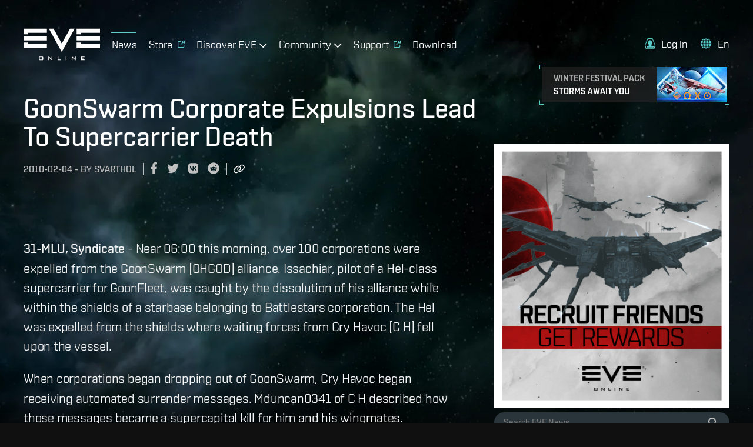

--- FILE ---
content_type: text/css; charset=utf-8
request_url: https://fonts.googleapis.com/css2?family=ZCOOL+QingKe+HuangYou&display=swap&text=0123456789:
body_size: -30
content:
@font-face {
  font-family: 'ZCOOL QingKe HuangYou';
  font-style: normal;
  font-weight: 400;
  font-display: swap;
  src: url(https://fonts.gstatic.com/l/font?kit=2Eb5L_R5IXJEWhD3AOhSvFC554MOOahI4mRIjv26c8ftUhB6aFL5CSg2i_qb&skey=bbcabec4d8024b03&v=v16) format('woff2');
}


--- FILE ---
content_type: text/javascript
request_url: https://www.eveonline.com/static/js/npm-micromark-core-commonmark.499af9b7.chunk.js
body_size: 6468
content:
(window.webpackJsonp=window.webpackJsonp||[]).push([[36],{1011:function(e,n,t){"use strict";t.d(n,"a",(function(){return i}));var r=t(35),c=t(9);const i={name:"thematicBreak",tokenize:function(e,n,t){let i,u=0;return function(n){return e.enter("thematicBreak"),i=n,o(n)};function o(s){return s===i?(e.enter("thematicBreakSequence"),a(s)):Object(c.j)(s)?Object(r.a)(e,o,"whitespace")(s):u<3||null!==s&&!Object(c.h)(s)?t(s):(e.exit("thematicBreak"),n(s))}function a(n){return n===i?(e.consume(n),u++,a):(e.exit("thematicBreakSequence"),o(n))}}}},1975:function(e,n,t){"use strict";t.d(n,"a",(function(){return o}));var r=t(35),c=t(9),i=t(461),u=t(1011);const o={name:"list",tokenize:function(e,n,t){const r=this,o=r.events[r.events.length-1];let s=o&&"linePrefix"===o[1].type?o[2].sliceSerialize(o[1],!0).length:0,l=0;return function(n){const i=r.containerState.type||(42===n||43===n||45===n?"listUnordered":"listOrdered");if("listUnordered"===i?!r.containerState.marker||n===r.containerState.marker:Object(c.e)(n)){if(r.containerState.type||(r.containerState.type=i,e.enter(i,{_container:!0})),"listUnordered"===i)return e.enter("listItemPrefix"),42===n||45===n?e.check(u.a,t,d)(n):d(n);if(!r.interrupt||49===n)return e.enter("listItemPrefix"),e.enter("listItemValue"),f(n)}return t(n)};function f(n){return Object(c.e)(n)&&++l<10?(e.consume(n),f):(!r.interrupt||l<2)&&(r.containerState.marker?n===r.containerState.marker:41===n||46===n)?(e.exit("listItemValue"),d(n)):t(n)}function d(n){return e.enter("listItemMarker"),e.consume(n),e.exit("listItemMarker"),r.containerState.marker=r.containerState.marker||n,e.check(i.a,r.interrupt?t:b,e.attempt(a,p,m))}function b(e){return r.containerState.initialBlankLine=!0,s++,p(e)}function m(n){return Object(c.j)(n)?(e.enter("listItemPrefixWhitespace"),e.consume(n),e.exit("listItemPrefixWhitespace"),p):t(n)}function p(t){return r.containerState.size=s+r.sliceSerialize(e.exit("listItemPrefix"),!0).length,n(t)}},continuation:{tokenize:function(e,n,t){const u=this;return u.containerState._closeFlow=void 0,e.check(i.a,(function(t){return u.containerState.furtherBlankLines=u.containerState.furtherBlankLines||u.containerState.initialBlankLine,Object(r.a)(e,n,"listItemIndent",u.containerState.size+1)(t)}),(function(t){if(u.containerState.furtherBlankLines||!Object(c.j)(t))return u.containerState.furtherBlankLines=void 0,u.containerState.initialBlankLine=void 0,a(t);return u.containerState.furtherBlankLines=void 0,u.containerState.initialBlankLine=void 0,e.attempt(s,n,a)(t)}));function a(c){return u.containerState._closeFlow=!0,u.interrupt=void 0,Object(r.a)(e,e.attempt(o,n,t),"linePrefix",u.parser.constructs.disable.null.includes("codeIndented")?void 0:4)(c)}}},exit:function(e){e.exit(this.containerState.type)}},a={tokenize:function(e,n,t){const i=this;return Object(r.a)(e,(function(e){const r=i.events[i.events.length-1];return!Object(c.j)(e)&&r&&"listItemPrefixWhitespace"===r[1].type?n(e):t(e)}),"listItemPrefixWhitespace",i.parser.constructs.disable.null.includes("codeIndented")?void 0:5)},partial:!0},s={tokenize:function(e,n,t){const c=this;return Object(r.a)(e,(function(e){const r=c.events[c.events.length-1];return r&&"listItemIndent"===r[1].type&&r[2].sliceSerialize(r[1],!0).length===c.containerState.size?n(e):t(e)}),"listItemIndent",c.containerState.size+1)},partial:!0}},1976:function(e,n,t){"use strict";t.d(n,"a",(function(){return i}));var r=t(35),c=t(9);const i={name:"blockQuote",tokenize:function(e,n,t){const r=this;return function(n){if(62===n){const t=r.containerState;return t.open||(e.enter("blockQuote",{_container:!0}),t.open=!0),e.enter("blockQuotePrefix"),e.enter("blockQuoteMarker"),e.consume(n),e.exit("blockQuoteMarker"),i}return t(n)};function i(t){return Object(c.j)(t)?(e.enter("blockQuotePrefixWhitespace"),e.consume(t),e.exit("blockQuotePrefixWhitespace"),e.exit("blockQuotePrefix"),n):(e.exit("blockQuotePrefix"),n(t))}},continuation:{tokenize:function(e,n,t){return Object(r.a)(e,e.attempt(i,n,t),"linePrefix",this.parser.constructs.disable.null.includes("codeIndented")?void 0:4)}},exit:function(e){e.exit("blockQuote")}}},1977:function(e,n,t){"use strict";t.d(n,"a",(function(){return l}));var r=t(556),c=t(555),i=t(35),u=t(557),o=t(336),a=t(118),s=t(9);const l={name:"definition",tokenize:function(e,n,t){const u=this;let l;return function(n){return e.enter("definition"),c.a.call(u,e,d,t,"definitionLabel","definitionLabelMarker","definitionLabelString")(n)};function d(n){return l=Object(a.a)(u.sliceSerialize(u.events[u.events.length-1][1]).slice(1,-1)),58===n?(e.enter("definitionMarker"),e.consume(n),e.exit("definitionMarker"),Object(o.a)(e,Object(r.a)(e,e.attempt(f,Object(i.a)(e,b,"whitespace"),Object(i.a)(e,b,"whitespace")),t,"definitionDestination","definitionDestinationLiteral","definitionDestinationLiteralMarker","definitionDestinationRaw","definitionDestinationString"))):t(n)}function b(r){return null===r||Object(s.h)(r)?(e.exit("definition"),u.parser.defined.includes(l)||u.parser.defined.push(l),n(r)):t(r)}}},f={tokenize:function(e,n,t){return function(n){return Object(s.i)(n)?Object(o.a)(e,r)(n):t(n)};function r(n){return 34===n||39===n||40===n?Object(u.a)(e,Object(i.a)(e,c,"whitespace"),t,"definitionTitle","definitionTitleMarker","definitionTitleString")(n):t(n)}function c(e){return null===e||Object(s.h)(e)?n(e):t(e)}},partial:!0}},1978:function(e,n,t){"use strict";t.d(n,"a",(function(){return i}));var r=t(35),c=t(9);const i={name:"codeIndented",tokenize:function(e,n,t){const i=this;return function(n){return e.enter("codeIndented"),Object(r.a)(e,o,"linePrefix",5)(n)};function o(e){const n=i.events[i.events.length-1];return n&&"linePrefix"===n[1].type&&n[2].sliceSerialize(n[1],!0).length>=4?a(e):t(e)}function a(n){return null===n?l(n):Object(c.h)(n)?e.attempt(u,a,l)(n):(e.enter("codeFlowValue"),s(n))}function s(n){return null===n||Object(c.h)(n)?(e.exit("codeFlowValue"),a(n)):(e.consume(n),s)}function l(t){return e.exit("codeIndented"),n(t)}}},u={tokenize:function(e,n,t){const i=this;return u;function u(n){return i.parser.lazy[i.now().line]?t(n):Object(c.h)(n)?(e.enter("lineEnding"),e.consume(n),e.exit("lineEnding"),u):Object(r.a)(e,o,"linePrefix",5)(n)}function o(e){const r=i.events[i.events.length-1];return r&&"linePrefix"===r[1].type&&r[2].sliceSerialize(r[1],!0).length>=4?n(e):Object(c.h)(e)?u(e):t(e)}},partial:!0}},1979:function(e,n,t){"use strict";t.d(n,"a",(function(){return u}));var r=t(35),c=t(9),i=t(65);const u={name:"headingAtx",tokenize:function(e,n,t){const i=this;let u=0;return function(n){return e.enter("atxHeading"),e.enter("atxHeadingSequence"),o(n)};function o(r){return 35===r&&u++<6?(e.consume(r),o):null===r||Object(c.i)(r)?(e.exit("atxHeadingSequence"),i.interrupt?n(r):a(r)):t(r)}function a(t){return 35===t?(e.enter("atxHeadingSequence"),s(t)):null===t||Object(c.h)(t)?(e.exit("atxHeading"),n(t)):Object(c.j)(t)?Object(r.a)(e,a,"whitespace")(t):(e.enter("atxHeadingText"),l(t))}function s(n){return 35===n?(e.consume(n),s):(e.exit("atxHeadingSequence"),a(n))}function l(n){return null===n||35===n||Object(c.i)(n)?(e.exit("atxHeadingText"),a(n)):(e.consume(n),l)}},resolve:function(e,n){let t,r,c=e.length-2,u=3;"whitespace"===e[u][1].type&&(u+=2);c-2>u&&"whitespace"===e[c][1].type&&(c-=2);"atxHeadingSequence"===e[c][1].type&&(u===c-1||c-4>u&&"whitespace"===e[c-2][1].type)&&(c-=u+1===c?2:4);c>u&&(t={type:"atxHeadingText",start:e[u][1].start,end:e[c][1].end},r={type:"chunkText",start:e[u][1].start,end:e[c][1].end,contentType:"text"},Object(i.b)(e,u,c-u+1,[["enter",t,n],["enter",r,n],["exit",r,n],["exit",t,n]]));return e}}},1980:function(e,n,t){"use strict";t.d(n,"a",(function(){return i}));var r=t(35),c=t(9);const i={name:"setextUnderline",tokenize:function(e,n,t){const i=this;let u,o,a=i.events.length;for(;a--;)if("lineEnding"!==i.events[a][1].type&&"linePrefix"!==i.events[a][1].type&&"content"!==i.events[a][1].type){o="paragraph"===i.events[a][1].type;break}return function(n){if(!i.parser.lazy[i.now().line]&&(i.interrupt||o))return e.enter("setextHeadingLine"),e.enter("setextHeadingLineSequence"),u=n,s(n);return t(n)};function s(n){return n===u?(e.consume(n),s):(e.exit("setextHeadingLineSequence"),Object(r.a)(e,l,"lineSuffix")(n))}function l(r){return null===r||Object(c.h)(r)?(e.exit("setextHeadingLine"),n(r)):t(r)}},resolveTo:function(e,n){let t,r,c,i=e.length;for(;i--;)if("enter"===e[i][0]){if("content"===e[i][1].type){t=i;break}"paragraph"===e[i][1].type&&(r=i)}else"content"===e[i][1].type&&e.splice(i,1),c||"definition"!==e[i][1].type||(c=i);const u={type:"setextHeading",start:Object.assign({},e[r][1].start),end:Object.assign({},e[e.length-1][1].end)};e[r][1].type="setextHeadingText",c?(e.splice(r,0,["enter",u,n]),e.splice(c+1,0,["exit",e[t][1],n]),e[t][1].end=Object.assign({},e[c][1].end)):e[t][1]=u;return e.push(["exit",u,n]),e}}},1981:function(e,n,t){"use strict";t.d(n,"a",(function(){return u}));var r=t(9),c=t(606),i=t(461);const u={name:"htmlFlow",tokenize:function(e,n,t){const i=this;let u,a,s,l,f;return function(n){return e.enter("htmlFlow"),e.enter("htmlFlowData"),e.consume(n),d};function d(c){return 33===c?(e.consume(c),b):47===c?(e.consume(c),h):63===c?(e.consume(c),u=3,i.interrupt?n:B):Object(r.a)(c)?(e.consume(c),s=String.fromCharCode(c),a=!0,x):t(c)}function b(c){return 45===c?(e.consume(c),u=2,m):91===c?(e.consume(c),u=5,s="CDATA[",l=0,p):Object(r.a)(c)?(e.consume(c),u=4,i.interrupt?n:B):t(c)}function m(r){return 45===r?(e.consume(r),i.interrupt?n:B):t(r)}function p(r){return r===s.charCodeAt(l++)?(e.consume(r),l===s.length?i.interrupt?n:F:p):t(r)}function h(n){return Object(r.a)(n)?(e.consume(n),s=String.fromCharCode(n),x):t(n)}function x(o){return null===o||47===o||62===o||Object(r.i)(o)?47!==o&&a&&c.b.includes(s.toLowerCase())?(u=1,i.interrupt?n(o):F(o)):c.a.includes(s.toLowerCase())?(u=6,47===o?(e.consume(o),j):i.interrupt?n(o):F(o)):(u=7,i.interrupt&&!i.parser.lazy[i.now().line]?t(o):a?O(o):k(o)):45===o||Object(r.b)(o)?(e.consume(o),s+=String.fromCharCode(o),x):t(o)}function j(r){return 62===r?(e.consume(r),i.interrupt?n:F):t(r)}function k(n){return Object(r.j)(n)?(e.consume(n),k):T(n)}function O(n){return 47===n?(e.consume(n),T):58===n||95===n||Object(r.a)(n)?(e.consume(n),g):Object(r.j)(n)?(e.consume(n),O):T(n)}function g(n){return 45===n||46===n||58===n||95===n||Object(r.b)(n)?(e.consume(n),g):S(n)}function S(n){return 61===n?(e.consume(n),v):Object(r.j)(n)?(e.consume(n),S):O(n)}function v(n){return null===n||60===n||61===n||62===n||96===n?t(n):34===n||39===n?(e.consume(n),f=n,y):Object(r.j)(n)?(e.consume(n),v):(f=null,z(n))}function y(n){return null===n||Object(r.h)(n)?t(n):n===f?(e.consume(n),M):(e.consume(n),y)}function z(n){return null===n||34===n||39===n||60===n||61===n||62===n||96===n||Object(r.i)(n)?S(n):(e.consume(n),z)}function M(e){return 47===e||62===e||Object(r.j)(e)?O(e):t(e)}function T(n){return 62===n?(e.consume(n),w):t(n)}function w(n){return Object(r.j)(n)?(e.consume(n),w):null===n||Object(r.h)(n)?F(n):t(n)}function F(n){return 45===n&&2===u?(e.consume(n),L):60===n&&1===u?(e.consume(n),q):62===n&&4===u?(e.consume(n),_):63===n&&3===u?(e.consume(n),B):93===n&&5===u?(e.consume(n),C):!Object(r.h)(n)||6!==u&&7!==u?null===n||Object(r.h)(n)?I(n):(e.consume(n),F):e.check(o,_,I)(n)}function I(n){return e.exit("htmlFlowData"),E(n)}function E(n){return null===n?H(n):Object(r.h)(n)?e.attempt({tokenize:P,partial:!0},E,H)(n):(e.enter("htmlFlowData"),F(n))}function P(e,n,t){return function(n){return e.enter("lineEnding"),e.consume(n),e.exit("lineEnding"),r};function r(e){return i.parser.lazy[i.now().line]?t(e):n(e)}}function L(n){return 45===n?(e.consume(n),B):F(n)}function q(n){return 47===n?(e.consume(n),s="",D):F(n)}function D(n){return 62===n&&c.b.includes(s.toLowerCase())?(e.consume(n),_):Object(r.a)(n)&&s.length<8?(e.consume(n),s+=String.fromCharCode(n),D):F(n)}function C(n){return 93===n?(e.consume(n),B):F(n)}function B(n){return 62===n?(e.consume(n),_):45===n&&2===u?(e.consume(n),B):F(n)}function _(n){return null===n||Object(r.h)(n)?(e.exit("htmlFlowData"),H(n)):(e.consume(n),_)}function H(t){return e.exit("htmlFlow"),n(t)}},resolveTo:function(e){let n=e.length;for(;n--&&("enter"!==e[n][0]||"htmlFlow"!==e[n][1].type););n>1&&"linePrefix"===e[n-2][1].type&&(e[n][1].start=e[n-2][1].start,e[n+1][1].start=e[n-2][1].start,e.splice(n-2,2));return e},concrete:!0},o={tokenize:function(e,n,t){return function(r){return e.exit("htmlFlowData"),e.enter("lineEndingBlank"),e.consume(r),e.exit("lineEndingBlank"),e.attempt(i.a,n,t)}},partial:!0}},1982:function(e,n,t){"use strict";t.d(n,"a",(function(){return i}));var r=t(35),c=t(9);const i={name:"codeFenced",tokenize:function(e,n,t){const i=this,u={tokenize:function(e,n,t){let i=0;return Object(r.a)(e,(function(n){return e.enter("codeFencedFence"),e.enter("codeFencedFenceSequence"),u(n)}),"linePrefix",this.parser.constructs.disable.null.includes("codeIndented")?void 0:4);function u(n){return n===l?(e.consume(n),i++,u):i<f?t(n):(e.exit("codeFencedFenceSequence"),Object(r.a)(e,o,"whitespace")(n))}function o(r){return null===r||Object(c.h)(r)?(e.exit("codeFencedFence"),n(r)):t(r)}},partial:!0},o={tokenize:function(e,n,t){const r=this;return function(n){return e.enter("lineEnding"),e.consume(n),e.exit("lineEnding"),c};function c(e){return r.parser.lazy[r.now().line]?t(e):n(e)}},partial:!0},a=this.events[this.events.length-1],s=a&&"linePrefix"===a[1].type?a[2].sliceSerialize(a[1],!0).length:0;let l,f=0;return function(n){return e.enter("codeFenced"),e.enter("codeFencedFence"),e.enter("codeFencedFenceSequence"),l=n,d(n)};function d(n){return n===l?(e.consume(n),f++,d):(e.exit("codeFencedFenceSequence"),f<3?t(n):Object(r.a)(e,b,"whitespace")(n))}function b(n){return null===n||Object(c.h)(n)?x(n):(e.enter("codeFencedFenceInfo"),e.enter("chunkString",{contentType:"string"}),m(n))}function m(n){return null===n||Object(c.i)(n)?(e.exit("chunkString"),e.exit("codeFencedFenceInfo"),Object(r.a)(e,p,"whitespace")(n)):96===n&&n===l?t(n):(e.consume(n),m)}function p(n){return null===n||Object(c.h)(n)?x(n):(e.enter("codeFencedFenceMeta"),e.enter("chunkString",{contentType:"string"}),h(n))}function h(n){return null===n||Object(c.h)(n)?(e.exit("chunkString"),e.exit("codeFencedFenceMeta"),x(n)):96===n&&n===l?t(n):(e.consume(n),h)}function x(t){return e.exit("codeFencedFence"),i.interrupt?n(t):j(t)}function j(n){return null===n?O(n):Object(c.h)(n)?e.attempt(o,e.attempt(u,O,s?Object(r.a)(e,j,"linePrefix",s+1):j),O)(n):(e.enter("codeFlowValue"),k(n))}function k(n){return null===n||Object(c.h)(n)?(e.exit("codeFlowValue"),j(n)):(e.consume(n),k)}function O(t){return e.exit("codeFenced"),n(t)}},concrete:!0}},1983:function(e,n,t){"use strict";t.d(n,"a",(function(){return i}));var r=t(379),c=t(9);const i={name:"characterReference",tokenize:function(e,n,t){const i=this;let u,o,a=0;return function(n){return e.enter("characterReference"),e.enter("characterReferenceMarker"),e.consume(n),e.exit("characterReferenceMarker"),s};function s(n){return 35===n?(e.enter("characterReferenceMarkerNumeric"),e.consume(n),e.exit("characterReferenceMarkerNumeric"),l):(e.enter("characterReferenceValue"),u=31,o=c.b,f(n))}function l(n){return 88===n||120===n?(e.enter("characterReferenceMarkerHexadecimal"),e.consume(n),e.exit("characterReferenceMarkerHexadecimal"),e.enter("characterReferenceValue"),u=6,o=c.f,f):(e.enter("characterReferenceValue"),u=7,o=c.e,f(n))}function f(s){let l;return 59===s&&a?(l=e.exit("characterReferenceValue"),o!==c.b||Object(r.a)(i.sliceSerialize(l))?(e.enter("characterReferenceMarker"),e.consume(s),e.exit("characterReferenceMarker"),e.exit("characterReference"),n):t(s)):o(s)&&a++<u?(e.consume(s),f):t(s)}}}},1984:function(e,n,t){"use strict";t.d(n,"a",(function(){return c}));var r=t(9);const c={name:"characterEscape",tokenize:function(e,n,t){return function(n){return e.enter("characterEscape"),e.enter("escapeMarker"),e.consume(n),e.exit("escapeMarker"),c};function c(c){return Object(r.g)(c)?(e.enter("characterEscapeValue"),e.consume(c),e.exit("characterEscapeValue"),e.exit("characterEscape"),n):t(c)}}}},1985:function(e,n,t){"use strict";t.d(n,"a",(function(){return c}));var r=t(35);const c={name:"lineEnding",tokenize:function(e,n){return function(t){return e.enter("lineEnding"),e.consume(t),e.exit("lineEnding"),Object(r.a)(e,n,"linePrefix")}}}},1986:function(e,n,t){"use strict";t.d(n,"a",(function(){return r}));const r={name:"labelStartImage",tokenize:function(e,n,t){const r=this;return function(n){return e.enter("labelImage"),e.enter("labelImageMarker"),e.consume(n),e.exit("labelImageMarker"),c};function c(n){return 91===n?(e.enter("labelMarker"),e.consume(n),e.exit("labelMarker"),e.exit("labelImage"),i):t(n)}function i(e){return 94===e&&"_hiddenFootnoteSupport"in r.parser.constructs?t(e):n(e)}},resolveAll:t(558).a.resolveAll}},1987:function(e,n,t){"use strict";t.d(n,"a",(function(){return u}));var r=t(65),c=t(406),i=t(278);const u={name:"attention",tokenize:function(e,n){const t=this.parser.constructs.attentionMarkers.null,r=this.previous,i=Object(c.a)(r);let u;return function(n){return e.enter("attentionSequence"),u=n,o(n)};function o(a){if(a===u)return e.consume(a),o;const s=e.exit("attentionSequence"),l=Object(c.a)(a),f=!l||2===l&&i||t.includes(a),d=!i||2===i&&l||t.includes(r);return s._open=Boolean(42===u?f:f&&(i||!d)),s._close=Boolean(42===u?d:d&&(l||!f)),n(a)}},resolveAll:function(e,n){let t,c,u,a,s,l,f,d,b=-1;for(;++b<e.length;)if("enter"===e[b][0]&&"attentionSequence"===e[b][1].type&&e[b][1]._close)for(t=b;t--;)if("exit"===e[t][0]&&"attentionSequence"===e[t][1].type&&e[t][1]._open&&n.sliceSerialize(e[t][1]).charCodeAt(0)===n.sliceSerialize(e[b][1]).charCodeAt(0)){if((e[t][1]._close||e[b][1]._open)&&(e[b][1].end.offset-e[b][1].start.offset)%3&&!((e[t][1].end.offset-e[t][1].start.offset+e[b][1].end.offset-e[b][1].start.offset)%3))continue;l=e[t][1].end.offset-e[t][1].start.offset>1&&e[b][1].end.offset-e[b][1].start.offset>1?2:1;const m=Object.assign({},e[t][1].end),p=Object.assign({},e[b][1].start);o(m,-l),o(p,l),a={type:l>1?"strongSequence":"emphasisSequence",start:m,end:Object.assign({},e[t][1].end)},s={type:l>1?"strongSequence":"emphasisSequence",start:Object.assign({},e[b][1].start),end:p},u={type:l>1?"strongText":"emphasisText",start:Object.assign({},e[t][1].end),end:Object.assign({},e[b][1].start)},c={type:l>1?"strong":"emphasis",start:Object.assign({},a.start),end:Object.assign({},s.end)},e[t][1].end=Object.assign({},a.start),e[b][1].start=Object.assign({},s.end),f=[],e[t][1].end.offset-e[t][1].start.offset&&(f=Object(r.a)(f,[["enter",e[t][1],n],["exit",e[t][1],n]])),f=Object(r.a)(f,[["enter",c,n],["enter",a,n],["exit",a,n],["enter",u,n]]),f=Object(r.a)(f,Object(i.a)(n.parser.constructs.insideSpan.null,e.slice(t+1,b),n)),f=Object(r.a)(f,[["exit",u,n],["enter",s,n],["exit",s,n],["exit",c,n]]),e[b][1].end.offset-e[b][1].start.offset?(d=2,f=Object(r.a)(f,[["enter",e[b][1],n],["exit",e[b][1],n]])):d=0,Object(r.b)(e,t-1,b-t+3,f),b=t+f.length-d-2;break}b=-1;for(;++b<e.length;)"attentionSequence"===e[b][1].type&&(e[b][1].type="data");return e}};function o(e,n){e.column+=n,e.offset+=n,e._bufferIndex+=n}},1988:function(e,n,t){"use strict";t.d(n,"a",(function(){return c}));var r=t(9);const c={name:"autolink",tokenize:function(e,n,t){let c=1;return function(n){return e.enter("autolink"),e.enter("autolinkMarker"),e.consume(n),e.exit("autolinkMarker"),e.enter("autolinkProtocol"),i};function i(n){return Object(r.a)(n)?(e.consume(n),u):Object(r.c)(n)?s(n):t(n)}function u(e){return 43===e||45===e||46===e||Object(r.b)(e)?o(e):s(e)}function o(n){return 58===n?(e.consume(n),a):(43===n||45===n||46===n||Object(r.b)(n))&&c++<32?(e.consume(n),o):s(n)}function a(n){return 62===n?(e.exit("autolinkProtocol"),b(n)):null===n||32===n||60===n||Object(r.d)(n)?t(n):(e.consume(n),a)}function s(n){return 64===n?(e.consume(n),c=0,l):Object(r.c)(n)?(e.consume(n),s):t(n)}function l(e){return Object(r.b)(e)?f(e):t(e)}function f(n){return 46===n?(e.consume(n),c=0,l):62===n?(e.exit("autolinkProtocol").type="autolinkEmail",b(n)):d(n)}function d(n){return(45===n||Object(r.b)(n))&&c++<63?(e.consume(n),45===n?d:f):t(n)}function b(t){return e.enter("autolinkMarker"),e.consume(t),e.exit("autolinkMarker"),e.exit("autolink"),n}}}},1989:function(e,n,t){"use strict";t.d(n,"a",(function(){return i}));var r=t(35),c=t(9);const i={name:"htmlText",tokenize:function(e,n,t){const i=this;let u,o,a,s;return function(n){return e.enter("htmlText"),e.enter("htmlTextData"),e.consume(n),l};function l(n){return 33===n?(e.consume(n),f):47===n?(e.consume(n),y):63===n?(e.consume(n),S):Object(c.a)(n)?(e.consume(n),T):t(n)}function f(n){return 45===n?(e.consume(n),d):91===n?(e.consume(n),o="CDATA[",a=0,x):Object(c.a)(n)?(e.consume(n),g):t(n)}function d(n){return 45===n?(e.consume(n),b):t(n)}function b(n){return null===n||62===n?t(n):45===n?(e.consume(n),m):p(n)}function m(e){return null===e||62===e?t(e):p(e)}function p(n){return null===n?t(n):45===n?(e.consume(n),h):Object(c.h)(n)?(s=p,D(n)):(e.consume(n),p)}function h(n){return 45===n?(e.consume(n),B):p(n)}function x(n){return n===o.charCodeAt(a++)?(e.consume(n),a===o.length?j:x):t(n)}function j(n){return null===n?t(n):93===n?(e.consume(n),k):Object(c.h)(n)?(s=j,D(n)):(e.consume(n),j)}function k(n){return 93===n?(e.consume(n),O):j(n)}function O(n){return 62===n?B(n):93===n?(e.consume(n),O):j(n)}function g(n){return null===n||62===n?B(n):Object(c.h)(n)?(s=g,D(n)):(e.consume(n),g)}function S(n){return null===n?t(n):63===n?(e.consume(n),v):Object(c.h)(n)?(s=S,D(n)):(e.consume(n),S)}function v(e){return 62===e?B(e):S(e)}function y(n){return Object(c.a)(n)?(e.consume(n),z):t(n)}function z(n){return 45===n||Object(c.b)(n)?(e.consume(n),z):M(n)}function M(n){return Object(c.h)(n)?(s=M,D(n)):Object(c.j)(n)?(e.consume(n),M):B(n)}function T(n){return 45===n||Object(c.b)(n)?(e.consume(n),T):47===n||62===n||Object(c.i)(n)?w(n):t(n)}function w(n){return 47===n?(e.consume(n),B):58===n||95===n||Object(c.a)(n)?(e.consume(n),F):Object(c.h)(n)?(s=w,D(n)):Object(c.j)(n)?(e.consume(n),w):B(n)}function F(n){return 45===n||46===n||58===n||95===n||Object(c.b)(n)?(e.consume(n),F):I(n)}function I(n){return 61===n?(e.consume(n),E):Object(c.h)(n)?(s=I,D(n)):Object(c.j)(n)?(e.consume(n),I):w(n)}function E(n){return null===n||60===n||61===n||62===n||96===n?t(n):34===n||39===n?(e.consume(n),u=n,P):Object(c.h)(n)?(s=E,D(n)):Object(c.j)(n)?(e.consume(n),E):(e.consume(n),u=void 0,q)}function P(n){return n===u?(e.consume(n),L):null===n?t(n):Object(c.h)(n)?(s=P,D(n)):(e.consume(n),P)}function L(e){return 62===e||47===e||Object(c.i)(e)?w(e):t(e)}function q(n){return null===n||34===n||39===n||60===n||61===n||96===n?t(n):62===n||Object(c.i)(n)?w(n):(e.consume(n),q)}function D(n){return e.exit("htmlTextData"),e.enter("lineEnding"),e.consume(n),e.exit("lineEnding"),Object(r.a)(e,C,"linePrefix",i.parser.constructs.disable.null.includes("codeIndented")?void 0:4)}function C(n){return e.enter("htmlTextData"),s(n)}function B(r){return 62===r?(e.consume(r),e.exit("htmlTextData"),e.exit("htmlText"),n):t(r)}}}},1990:function(e,n,t){"use strict";t.d(n,"a",(function(){return r}));const r={name:"labelStartLink",tokenize:function(e,n,t){const r=this;return function(n){return e.enter("labelLink"),e.enter("labelMarker"),e.consume(n),e.exit("labelMarker"),e.exit("labelLink"),c};function c(e){return 94===e&&"_hiddenFootnoteSupport"in r.parser.constructs?t(e):n(e)}},resolveAll:t(558).a.resolveAll}},1991:function(e,n,t){"use strict";t.d(n,"a",(function(){return c}));var r=t(9);const c={name:"hardBreakEscape",tokenize:function(e,n,t){return function(n){return e.enter("hardBreakEscape"),e.enter("escapeMarker"),e.consume(n),c};function c(c){return Object(r.h)(c)?(e.exit("escapeMarker"),e.exit("hardBreakEscape"),n(c)):t(c)}}}},1992:function(e,n,t){"use strict";t.d(n,"a",(function(){return c}));var r=t(9);const c={name:"codeText",tokenize:function(e,n,t){let c,i,u=0;return function(n){return e.enter("codeText"),e.enter("codeTextSequence"),o(n)};function o(n){return 96===n?(e.consume(n),u++,o):(e.exit("codeTextSequence"),a(n))}function a(n){return null===n?t(n):96===n?(i=e.enter("codeTextSequence"),c=0,l(n)):32===n?(e.enter("space"),e.consume(n),e.exit("space"),a):Object(r.h)(n)?(e.enter("lineEnding"),e.consume(n),e.exit("lineEnding"),a):(e.enter("codeTextData"),s(n))}function s(n){return null===n||32===n||96===n||Object(r.h)(n)?(e.exit("codeTextData"),a(n)):(e.consume(n),s)}function l(t){return 96===t?(e.consume(t),c++,l):c===u?(e.exit("codeTextSequence"),e.exit("codeText"),n(t)):(i.type="codeTextData",s(t))}},resolve:function(e){let n,t,r=e.length-4,c=3;if(("lineEnding"===e[c][1].type||"space"===e[c][1].type)&&("lineEnding"===e[r][1].type||"space"===e[r][1].type))for(n=c;++n<r;)if("codeTextData"===e[n][1].type){e[c][1].type="codeTextPadding",e[r][1].type="codeTextPadding",c+=2,r-=2;break}n=c-1,r++;for(;++n<=r;)void 0===t?n!==r&&"lineEnding"!==e[n][1].type&&(t=n):n!==r&&"lineEnding"!==e[n][1].type||(e[t][1].type="codeTextData",n!==t+2&&(e[t][1].end=e[n-1][1].end,e.splice(t+2,n-t-2),r-=n-t-2,n=t+2),t=void 0);return e},previous:function(e){return 96!==e||"characterEscape"===this.events[this.events.length-1][1].type}}},1993:function(e,n,t){"use strict";t.d(n,"a",(function(){return u}));var r=t(35),c=t(9),i=t(554);const u={tokenize:function(e,n){let t;return function(n){return e.enter("content"),t=e.enter("chunkContent",{contentType:"content"}),r(n)};function r(n){return null===n?i(n):Object(c.h)(n)?e.check(o,u,i)(n):(e.consume(n),r)}function i(t){return e.exit("chunkContent"),e.exit("content"),n(t)}function u(n){return e.consume(n),e.exit("chunkContent"),t.next=e.enter("chunkContent",{contentType:"content",previous:t}),t=t.next,r}},resolve:function(e){return Object(i.a)(e),e}},o={tokenize:function(e,n,t){const i=this;return function(n){return e.exit("chunkContent"),e.enter("lineEnding"),e.consume(n),e.exit("lineEnding"),Object(r.a)(e,u,"linePrefix")};function u(r){if(null===r||Object(c.h)(r))return t(r);const u=i.events[i.events.length-1];return!i.parser.constructs.disable.null.includes("codeIndented")&&u&&"linePrefix"===u[1].type&&u[2].sliceSerialize(u[1],!0).length>=4?n(r):e.interrupt(i.parser.constructs.flow,t,n)(r)}},partial:!0}},461:function(e,n,t){"use strict";t.d(n,"a",(function(){return i}));var r=t(35),c=t(9);const i={tokenize:function(e,n,t){return Object(r.a)(e,(function(e){return null===e||Object(c.h)(e)?n(e):t(e)}),"linePrefix")},partial:!0}},558:function(e,n,t){"use strict";t.d(n,"a",(function(){return f}));var r=t(556),c=t(555),i=t(557),u=t(336),o=t(9),a=t(65),s=t(118),l=t(278);const f={name:"labelEnd",tokenize:function(e,n,t){const r=this;let c,i,u=r.events.length;for(;u--;)if(("labelImage"===r.events[u][1].type||"labelLink"===r.events[u][1].type)&&!r.events[u][1]._balanced){c=r.events[u][1];break}return function(n){if(!c)return t(n);return c._inactive?a(n):(i=r.parser.defined.includes(Object(s.a)(r.sliceSerialize({start:c.end,end:r.now()}))),e.enter("labelEnd"),e.enter("labelMarker"),e.consume(n),e.exit("labelMarker"),e.exit("labelEnd"),o)};function o(t){return 40===t?e.attempt(d,n,i?n:a)(t):91===t?e.attempt(b,n,i?e.attempt(m,n,a):a)(t):i?n(t):a(t)}function a(e){return c._balanced=!0,t(e)}},resolveTo:function(e,n){let t,r,c,i,u=e.length,o=0;for(;u--;)if(t=e[u][1],r){if("link"===t.type||"labelLink"===t.type&&t._inactive)break;"enter"===e[u][0]&&"labelLink"===t.type&&(t._inactive=!0)}else if(c){if("enter"===e[u][0]&&("labelImage"===t.type||"labelLink"===t.type)&&!t._balanced&&(r=u,"labelLink"!==t.type)){o=2;break}}else"labelEnd"===t.type&&(c=u);const s={type:"labelLink"===e[r][1].type?"link":"image",start:Object.assign({},e[r][1].start),end:Object.assign({},e[e.length-1][1].end)},f={type:"label",start:Object.assign({},e[r][1].start),end:Object.assign({},e[c][1].end)},d={type:"labelText",start:Object.assign({},e[r+o+2][1].end),end:Object.assign({},e[c-2][1].start)};return i=[["enter",s,n],["enter",f,n]],i=Object(a.a)(i,e.slice(r+1,r+o+3)),i=Object(a.a)(i,[["enter",d,n]]),i=Object(a.a)(i,Object(l.a)(n.parser.constructs.insideSpan.null,e.slice(r+o+4,c-3),n)),i=Object(a.a)(i,[["exit",d,n],e[c-2],e[c-1],["exit",f,n]]),i=Object(a.a)(i,e.slice(c+1)),i=Object(a.a)(i,[["exit",s,n]]),Object(a.b)(e,r,e.length,i),e},resolveAll:function(e){let n,t=-1;for(;++t<e.length;)n=e[t][1],"labelImage"!==n.type&&"labelLink"!==n.type&&"labelEnd"!==n.type||(e.splice(t+1,"labelImage"===n.type?4:2),n.type="data",t++);return e}},d={tokenize:function(e,n,t){return function(n){return e.enter("resource"),e.enter("resourceMarker"),e.consume(n),e.exit("resourceMarker"),Object(u.a)(e,c)};function c(n){return 41===n?l(n):Object(r.a)(e,a,t,"resourceDestination","resourceDestinationLiteral","resourceDestinationLiteralMarker","resourceDestinationRaw","resourceDestinationString",32)(n)}function a(n){return Object(o.i)(n)?Object(u.a)(e,s)(n):l(n)}function s(n){return 34===n||39===n||40===n?Object(i.a)(e,Object(u.a)(e,l),t,"resourceTitle","resourceTitleMarker","resourceTitleString")(n):l(n)}function l(r){return 41===r?(e.enter("resourceMarker"),e.consume(r),e.exit("resourceMarker"),e.exit("resource"),n):t(r)}}},b={tokenize:function(e,n,t){const r=this;return function(n){return c.a.call(r,e,i,t,"reference","referenceMarker","referenceString")(n)};function i(e){return r.parser.defined.includes(Object(s.a)(r.sliceSerialize(r.events[r.events.length-1][1]).slice(1,-1)))?n(e):t(e)}}},m={tokenize:function(e,n,t){return function(n){return e.enter("reference"),e.enter("referenceMarker"),e.consume(n),e.exit("referenceMarker"),r};function r(r){return 93===r?(e.enter("referenceMarker"),e.consume(r),e.exit("referenceMarker"),e.exit("reference"),n):t(r)}}}}}]);
//# sourceMappingURL=npm-micromark-core-commonmark.499af9b7.chunk.js.map